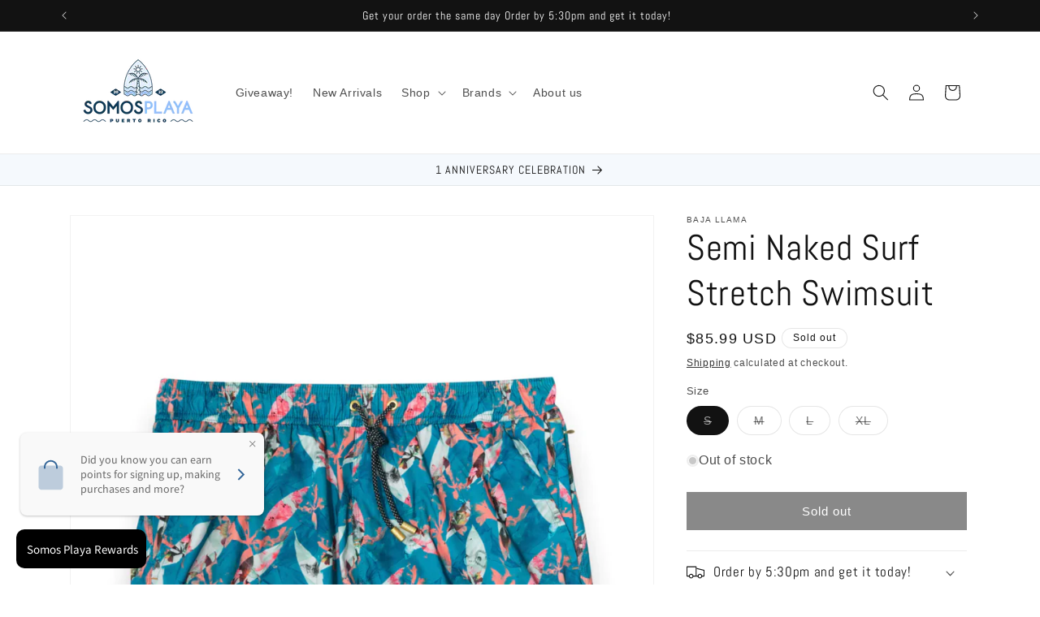

--- FILE ---
content_type: text/javascript; charset=utf-8
request_url: https://somosplaya.com/products/semi-naked-surf-stretch-swimsuit.js?
body_size: 962
content:
{"id":8183951720665,"title":"Semi Naked Surf Stretch Swimsuit","handle":"semi-naked-surf-stretch-swimsuit","description":"\u003cp\u003eDescription:\u003c\/p\u003e\n\u003cp\u003e4 Way Stretch\u003c\/p\u003e\n\u003cp\u003eSnapDry DWR\u003c\/p\u003e\n\u003cp\u003eHidden Side Zipper Pocket\u003c\/p\u003e\n\u003cp\u003eBack Zipper Pocket\u003c\/p\u003e\n\u003cp\u003eSecret Pocket (Credit Card Size)\u003c\/p\u003e\n\u003cp\u003eMetal Tips \u0026amp; Eyelets \u003c\/p\u003e\n\u003cp\u003eWoven Labels\u003c\/p\u003e\n\u003cp\u003eSuper-soft Liner (For the boys)\u003c\/p\u003e","published_at":"2023-06-09T12:49:07-04:00","created_at":"2023-06-09T12:49:07-04:00","vendor":"BAJA LLAMA","type":"","tags":["GOOGLE","Men","Swim Shorts","Volley Shorts"],"price":8599,"price_min":8599,"price_max":8599,"available":false,"price_varies":false,"compare_at_price":null,"compare_at_price_min":0,"compare_at_price_max":0,"compare_at_price_varies":false,"variants":[{"id":43943829569753,"title":"S","option1":"S","option2":null,"option3":null,"sku":null,"requires_shipping":true,"taxable":true,"featured_image":{"id":40563340050649,"product_id":8183951720665,"position":1,"created_at":"2023-06-09T12:49:10-04:00","updated_at":"2023-06-09T12:49:11-04:00","alt":null,"width":1170,"height":1280,"src":"https:\/\/cdn.shopify.com\/s\/files\/1\/0642\/9130\/7737\/files\/image_4b4bd7dc-bcf2-433a-9c91-4af778547eae.jpg?v=1686329351","variant_ids":[43943829569753,43943829602521,43943829635289,43943829668057]},"available":false,"name":"Semi Naked Surf Stretch Swimsuit - S","public_title":"S","options":["S"],"price":8599,"weight":0,"compare_at_price":null,"inventory_management":"shopify","barcode":"810108280514","featured_media":{"alt":null,"id":33164779847897,"position":1,"preview_image":{"aspect_ratio":0.914,"height":1280,"width":1170,"src":"https:\/\/cdn.shopify.com\/s\/files\/1\/0642\/9130\/7737\/files\/image_4b4bd7dc-bcf2-433a-9c91-4af778547eae.jpg?v=1686329351"}},"requires_selling_plan":false,"selling_plan_allocations":[]},{"id":43943829602521,"title":"M","option1":"M","option2":null,"option3":null,"sku":null,"requires_shipping":true,"taxable":true,"featured_image":{"id":40563340050649,"product_id":8183951720665,"position":1,"created_at":"2023-06-09T12:49:10-04:00","updated_at":"2023-06-09T12:49:11-04:00","alt":null,"width":1170,"height":1280,"src":"https:\/\/cdn.shopify.com\/s\/files\/1\/0642\/9130\/7737\/files\/image_4b4bd7dc-bcf2-433a-9c91-4af778547eae.jpg?v=1686329351","variant_ids":[43943829569753,43943829602521,43943829635289,43943829668057]},"available":false,"name":"Semi Naked Surf Stretch Swimsuit - M","public_title":"M","options":["M"],"price":8599,"weight":0,"compare_at_price":null,"inventory_management":"shopify","barcode":"810108280521","featured_media":{"alt":null,"id":33164779847897,"position":1,"preview_image":{"aspect_ratio":0.914,"height":1280,"width":1170,"src":"https:\/\/cdn.shopify.com\/s\/files\/1\/0642\/9130\/7737\/files\/image_4b4bd7dc-bcf2-433a-9c91-4af778547eae.jpg?v=1686329351"}},"requires_selling_plan":false,"selling_plan_allocations":[]},{"id":43943829635289,"title":"L","option1":"L","option2":null,"option3":null,"sku":null,"requires_shipping":true,"taxable":true,"featured_image":{"id":40563340050649,"product_id":8183951720665,"position":1,"created_at":"2023-06-09T12:49:10-04:00","updated_at":"2023-06-09T12:49:11-04:00","alt":null,"width":1170,"height":1280,"src":"https:\/\/cdn.shopify.com\/s\/files\/1\/0642\/9130\/7737\/files\/image_4b4bd7dc-bcf2-433a-9c91-4af778547eae.jpg?v=1686329351","variant_ids":[43943829569753,43943829602521,43943829635289,43943829668057]},"available":false,"name":"Semi Naked Surf Stretch Swimsuit - L","public_title":"L","options":["L"],"price":8599,"weight":0,"compare_at_price":null,"inventory_management":"shopify","barcode":"810108280538","featured_media":{"alt":null,"id":33164779847897,"position":1,"preview_image":{"aspect_ratio":0.914,"height":1280,"width":1170,"src":"https:\/\/cdn.shopify.com\/s\/files\/1\/0642\/9130\/7737\/files\/image_4b4bd7dc-bcf2-433a-9c91-4af778547eae.jpg?v=1686329351"}},"requires_selling_plan":false,"selling_plan_allocations":[]},{"id":43943829668057,"title":"XL","option1":"XL","option2":null,"option3":null,"sku":null,"requires_shipping":true,"taxable":true,"featured_image":{"id":40563340050649,"product_id":8183951720665,"position":1,"created_at":"2023-06-09T12:49:10-04:00","updated_at":"2023-06-09T12:49:11-04:00","alt":null,"width":1170,"height":1280,"src":"https:\/\/cdn.shopify.com\/s\/files\/1\/0642\/9130\/7737\/files\/image_4b4bd7dc-bcf2-433a-9c91-4af778547eae.jpg?v=1686329351","variant_ids":[43943829569753,43943829602521,43943829635289,43943829668057]},"available":false,"name":"Semi Naked Surf Stretch Swimsuit - XL","public_title":"XL","options":["XL"],"price":8599,"weight":0,"compare_at_price":null,"inventory_management":"shopify","barcode":"810108280545","featured_media":{"alt":null,"id":33164779847897,"position":1,"preview_image":{"aspect_ratio":0.914,"height":1280,"width":1170,"src":"https:\/\/cdn.shopify.com\/s\/files\/1\/0642\/9130\/7737\/files\/image_4b4bd7dc-bcf2-433a-9c91-4af778547eae.jpg?v=1686329351"}},"requires_selling_plan":false,"selling_plan_allocations":[]}],"images":["\/\/cdn.shopify.com\/s\/files\/1\/0642\/9130\/7737\/files\/image_4b4bd7dc-bcf2-433a-9c91-4af778547eae.jpg?v=1686329351"],"featured_image":"\/\/cdn.shopify.com\/s\/files\/1\/0642\/9130\/7737\/files\/image_4b4bd7dc-bcf2-433a-9c91-4af778547eae.jpg?v=1686329351","options":[{"name":"Size","position":1,"values":["S","M","L","XL"]}],"url":"\/products\/semi-naked-surf-stretch-swimsuit","media":[{"alt":null,"id":33164779847897,"position":1,"preview_image":{"aspect_ratio":0.914,"height":1280,"width":1170,"src":"https:\/\/cdn.shopify.com\/s\/files\/1\/0642\/9130\/7737\/files\/image_4b4bd7dc-bcf2-433a-9c91-4af778547eae.jpg?v=1686329351"},"aspect_ratio":0.914,"height":1280,"media_type":"image","src":"https:\/\/cdn.shopify.com\/s\/files\/1\/0642\/9130\/7737\/files\/image_4b4bd7dc-bcf2-433a-9c91-4af778547eae.jpg?v=1686329351","width":1170}],"requires_selling_plan":false,"selling_plan_groups":[]}